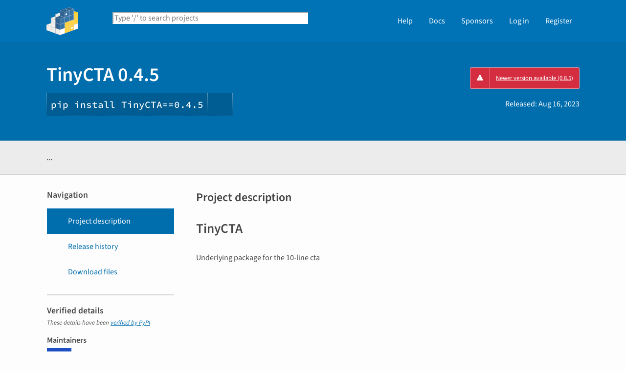

--- FILE ---
content_type: text/css; charset="utf-8"
request_url: https://pypi.org/static/css/fonts.616f3bde.css
body_size: 16889
content:
@font-face{font-display:swap;font-family:Source Sans\ 3;font-style:normal;font-weight:400;src:url(../webfonts/source-sans-3-cyrillic-400-normal.b88e2831.woff2) format("woff2"),url(../webfonts/source-sans-3-cyrillic-400-normal.8ada6d3f.woff) format("woff");unicode-range:u+0301,u+0400-045f,u+0490-0491,u+04b0-04b1,u+2116}@font-face{font-display:swap;font-family:Source Sans\ 3;font-style:italic;font-weight:400;src:url(../webfonts/source-sans-3-cyrillic-400-italic.c1344234.woff2) format("woff2"),url(../webfonts/source-sans-3-cyrillic-400-italic.5487b5eb.woff) format("woff");unicode-range:u+0301,u+0400-045f,u+0490-0491,u+04b0-04b1,u+2116}@font-face{font-display:swap;font-family:Source Sans\ 3;font-style:normal;font-weight:600;src:url(../webfonts/source-sans-3-cyrillic-600-normal.6e0e0a40.woff2) format("woff2"),url(../webfonts/source-sans-3-cyrillic-600-normal.6cfcbfed.woff) format("woff");unicode-range:u+0301,u+0400-045f,u+0490-0491,u+04b0-04b1,u+2116}@font-face{font-display:swap;font-family:Source Sans\ 3;font-style:italic;font-weight:600;src:url(../webfonts/source-sans-3-cyrillic-600-italic.e7a6dfe2.woff2) format("woff2"),url(../webfonts/source-sans-3-cyrillic-600-italic.49d39e0e.woff) format("woff");unicode-range:u+0301,u+0400-045f,u+0490-0491,u+04b0-04b1,u+2116}@font-face{font-display:swap;font-family:Source Sans\ 3;font-style:normal;font-weight:700;src:url(../webfonts/source-sans-3-cyrillic-700-normal.1149ce12.woff2) format("woff2"),url(../webfonts/source-sans-3-cyrillic-700-normal.ff6b76c9.woff) format("woff");unicode-range:u+0301,u+0400-045f,u+0490-0491,u+04b0-04b1,u+2116}@font-face{font-display:swap;font-family:Source Sans\ 3;font-style:italic;font-weight:700;src:url(../webfonts/source-sans-3-cyrillic-700-italic.ccc0ebde.woff2) format("woff2"),url(../webfonts/source-sans-3-cyrillic-700-italic.59ea7722.woff) format("woff");unicode-range:u+0301,u+0400-045f,u+0490-0491,u+04b0-04b1,u+2116}@font-face{font-display:swap;font-family:Source Sans\ 3;font-style:normal;font-weight:400;src:url(../webfonts/source-sans-3-cyrillic-ext-400-normal.1dd3063e.woff2) format("woff2"),url(../webfonts/source-sans-3-cyrillic-ext-400-normal.25d025f0.woff) format("woff");unicode-range:u+0460-052f,u+1c80-1c8a,u+20b4,u+2de0-2dff,u+a640-a69f,u+fe2e-fe2f}@font-face{font-display:swap;font-family:Source Sans\ 3;font-style:italic;font-weight:400;src:url(../webfonts/source-sans-3-cyrillic-ext-400-italic.8b8db1f5.woff2) format("woff2"),url(../webfonts/source-sans-3-cyrillic-ext-400-italic.007cbb35.woff) format("woff");unicode-range:u+0460-052f,u+1c80-1c8a,u+20b4,u+2de0-2dff,u+a640-a69f,u+fe2e-fe2f}@font-face{font-display:swap;font-family:Source Sans\ 3;font-style:normal;font-weight:600;src:url(../webfonts/source-sans-3-cyrillic-ext-600-normal.3f958957.woff2) format("woff2"),url(../webfonts/source-sans-3-cyrillic-ext-600-normal.b9686f15.woff) format("woff");unicode-range:u+0460-052f,u+1c80-1c8a,u+20b4,u+2de0-2dff,u+a640-a69f,u+fe2e-fe2f}@font-face{font-display:swap;font-family:Source Sans\ 3;font-style:italic;font-weight:600;src:url(../webfonts/source-sans-3-cyrillic-ext-600-italic.2aaa6c0a.woff2) format("woff2"),url(../webfonts/source-sans-3-cyrillic-ext-600-italic.0e63b4c5.woff) format("woff");unicode-range:u+0460-052f,u+1c80-1c8a,u+20b4,u+2de0-2dff,u+a640-a69f,u+fe2e-fe2f}@font-face{font-display:swap;font-family:Source Sans\ 3;font-style:normal;font-weight:700;src:url(../webfonts/source-sans-3-cyrillic-ext-700-normal.d1088ecc.woff2) format("woff2"),url(../webfonts/source-sans-3-cyrillic-ext-700-normal.97bf0195.woff) format("woff");unicode-range:u+0460-052f,u+1c80-1c8a,u+20b4,u+2de0-2dff,u+a640-a69f,u+fe2e-fe2f}@font-face{font-display:swap;font-family:Source Sans\ 3;font-style:italic;font-weight:700;src:url(../webfonts/source-sans-3-cyrillic-ext-700-italic.a7424aff.woff2) format("woff2"),url(../webfonts/source-sans-3-cyrillic-ext-700-italic.cb272536.woff) format("woff");unicode-range:u+0460-052f,u+1c80-1c8a,u+20b4,u+2de0-2dff,u+a640-a69f,u+fe2e-fe2f}@font-face{font-display:swap;font-family:Source Sans\ 3;font-style:normal;font-weight:400;src:url(../webfonts/source-sans-3-greek-400-normal.034ea2f2.woff2) format("woff2"),url(../webfonts/source-sans-3-greek-400-normal.e0ecb156.woff) format("woff");unicode-range:u+0370-0377,u+037a-037f,u+0384-038a,u+038c,u+038e-03a1,u+03a3-03ff}@font-face{font-display:swap;font-family:Source Sans\ 3;font-style:italic;font-weight:400;src:url(../webfonts/source-sans-3-greek-400-italic.25bd7f90.woff2) format("woff2"),url(../webfonts/source-sans-3-greek-400-italic.676734f6.woff) format("woff");unicode-range:u+0370-0377,u+037a-037f,u+0384-038a,u+038c,u+038e-03a1,u+03a3-03ff}@font-face{font-display:swap;font-family:Source Sans\ 3;font-style:normal;font-weight:600;src:url(../webfonts/source-sans-3-greek-600-normal.830e9b82.woff2) format("woff2"),url(../webfonts/source-sans-3-greek-600-normal.55c31eca.woff) format("woff");unicode-range:u+0370-0377,u+037a-037f,u+0384-038a,u+038c,u+038e-03a1,u+03a3-03ff}@font-face{font-display:swap;font-family:Source Sans\ 3;font-style:italic;font-weight:600;src:url(../webfonts/source-sans-3-greek-600-italic.f2a9bce9.woff2) format("woff2"),url(../webfonts/source-sans-3-greek-600-italic.d9bd5355.woff) format("woff");unicode-range:u+0370-0377,u+037a-037f,u+0384-038a,u+038c,u+038e-03a1,u+03a3-03ff}@font-face{font-display:swap;font-family:Source Sans\ 3;font-style:normal;font-weight:700;src:url(../webfonts/source-sans-3-greek-700-normal.0969a629.woff2) format("woff2"),url(../webfonts/source-sans-3-greek-700-normal.f6316e16.woff) format("woff");unicode-range:u+0370-0377,u+037a-037f,u+0384-038a,u+038c,u+038e-03a1,u+03a3-03ff}@font-face{font-display:swap;font-family:Source Sans\ 3;font-style:italic;font-weight:700;src:url(../webfonts/source-sans-3-greek-700-italic.f15b8b85.woff2) format("woff2"),url(../webfonts/source-sans-3-greek-700-italic.4412997a.woff) format("woff");unicode-range:u+0370-0377,u+037a-037f,u+0384-038a,u+038c,u+038e-03a1,u+03a3-03ff}@font-face{font-display:swap;font-family:Source Sans\ 3;font-style:normal;font-weight:400;src:url(../webfonts/source-sans-3-greek-ext-400-normal.52b4a005.woff2) format("woff2"),url(../webfonts/source-sans-3-greek-ext-400-normal.6e1edec2.woff) format("woff");unicode-range:u+1f??}@font-face{font-display:swap;font-family:Source Sans\ 3;font-style:italic;font-weight:400;src:url(../webfonts/source-sans-3-greek-ext-400-italic.7bec4f08.woff2) format("woff2"),url(../webfonts/source-sans-3-greek-ext-400-italic.c2e4c598.woff) format("woff");unicode-range:u+1f??}@font-face{font-display:swap;font-family:Source Sans\ 3;font-style:normal;font-weight:600;src:url(../webfonts/source-sans-3-greek-ext-600-normal.d635d177.woff2) format("woff2"),url(../webfonts/source-sans-3-greek-ext-600-normal.d288f914.woff) format("woff");unicode-range:u+1f??}@font-face{font-display:swap;font-family:Source Sans\ 3;font-style:italic;font-weight:600;src:url(../webfonts/source-sans-3-greek-ext-600-italic.515d1027.woff2) format("woff2"),url(../webfonts/source-sans-3-greek-ext-600-italic.c7f8cba1.woff) format("woff");unicode-range:u+1f??}@font-face{font-display:swap;font-family:Source Sans\ 3;font-style:normal;font-weight:700;src:url(../webfonts/source-sans-3-greek-ext-700-normal.7f1aae2e.woff2) format("woff2"),url(../webfonts/source-sans-3-greek-ext-700-normal.45eaded7.woff) format("woff");unicode-range:u+1f??}@font-face{font-display:swap;font-family:Source Sans\ 3;font-style:italic;font-weight:700;src:url(../webfonts/source-sans-3-greek-ext-700-italic.ebc5cfc0.woff2) format("woff2"),url(../webfonts/source-sans-3-greek-ext-700-italic.5b3555b3.woff) format("woff");unicode-range:u+1f??}@font-face{font-display:swap;font-family:Source Sans\ 3;font-style:normal;font-weight:400;src:url(../webfonts/source-sans-3-latin-400-normal.5e0fb0b8.woff2) format("woff2"),url(../webfonts/source-sans-3-latin-400-normal.8f59cad7.woff) format("woff");unicode-range:u+00??,u+0131,u+0152-0153,u+02bb-02bc,u+02c6,u+02da,u+02dc,u+0304,u+0308,u+0329,u+2000-206f,u+20ac,u+2122,u+2191,u+2193,u+2212,u+2215,u+feff,u+fffd}@font-face{font-display:swap;font-family:Source Sans\ 3;font-style:italic;font-weight:400;src:url(../webfonts/source-sans-3-latin-400-italic.f6c43473.woff2) format("woff2"),url(../webfonts/source-sans-3-latin-400-italic.c12e15d3.woff) format("woff");unicode-range:u+00??,u+0131,u+0152-0153,u+02bb-02bc,u+02c6,u+02da,u+02dc,u+0304,u+0308,u+0329,u+2000-206f,u+20ac,u+2122,u+2191,u+2193,u+2212,u+2215,u+feff,u+fffd}@font-face{font-display:swap;font-family:Source Sans\ 3;font-style:normal;font-weight:600;src:url(../webfonts/source-sans-3-latin-600-normal.7dc998af.woff2) format("woff2"),url(../webfonts/source-sans-3-latin-600-normal.97273b21.woff) format("woff");unicode-range:u+00??,u+0131,u+0152-0153,u+02bb-02bc,u+02c6,u+02da,u+02dc,u+0304,u+0308,u+0329,u+2000-206f,u+20ac,u+2122,u+2191,u+2193,u+2212,u+2215,u+feff,u+fffd}@font-face{font-display:swap;font-family:Source Sans\ 3;font-style:italic;font-weight:600;src:url(../webfonts/source-sans-3-latin-600-italic.68132028.woff2) format("woff2"),url(../webfonts/source-sans-3-latin-600-italic.1e41bf91.woff) format("woff");unicode-range:u+00??,u+0131,u+0152-0153,u+02bb-02bc,u+02c6,u+02da,u+02dc,u+0304,u+0308,u+0329,u+2000-206f,u+20ac,u+2122,u+2191,u+2193,u+2212,u+2215,u+feff,u+fffd}@font-face{font-display:swap;font-family:Source Sans\ 3;font-style:normal;font-weight:700;src:url(../webfonts/source-sans-3-latin-700-normal.6e2804fd.woff2) format("woff2"),url(../webfonts/source-sans-3-latin-700-normal.8b0e058a.woff) format("woff");unicode-range:u+00??,u+0131,u+0152-0153,u+02bb-02bc,u+02c6,u+02da,u+02dc,u+0304,u+0308,u+0329,u+2000-206f,u+20ac,u+2122,u+2191,u+2193,u+2212,u+2215,u+feff,u+fffd}@font-face{font-display:swap;font-family:Source Sans\ 3;font-style:italic;font-weight:700;src:url(../webfonts/source-sans-3-latin-700-italic.01c93caf.woff2) format("woff2"),url(../webfonts/source-sans-3-latin-700-italic.f4c1f94a.woff) format("woff");unicode-range:u+00??,u+0131,u+0152-0153,u+02bb-02bc,u+02c6,u+02da,u+02dc,u+0304,u+0308,u+0329,u+2000-206f,u+20ac,u+2122,u+2191,u+2193,u+2212,u+2215,u+feff,u+fffd}@font-face{font-display:swap;font-family:Source Sans\ 3;font-style:normal;font-weight:400;src:url(../webfonts/source-sans-3-latin-ext-400-normal.31b8c9f4.woff2) format("woff2"),url(../webfonts/source-sans-3-latin-ext-400-normal.b2c015fa.woff) format("woff");unicode-range:u+0100-02ba,u+02bd-02c5,u+02c7-02cc,u+02ce-02d7,u+02dd-02ff,u+0304,u+0308,u+0329,u+1d00-1dbf,u+1e00-1e9f,u+1ef2-1eff,u+2020,u+20a0-20ab,u+20ad-20c0,u+2113,u+2c60-2c7f,u+a720-a7ff}@font-face{font-display:swap;font-family:Source Sans\ 3;font-style:italic;font-weight:400;src:url(../webfonts/source-sans-3-latin-ext-400-italic.08fd7446.woff2) format("woff2"),url(../webfonts/source-sans-3-latin-ext-400-italic.fbac8944.woff) format("woff");unicode-range:u+0100-02ba,u+02bd-02c5,u+02c7-02cc,u+02ce-02d7,u+02dd-02ff,u+0304,u+0308,u+0329,u+1d00-1dbf,u+1e00-1e9f,u+1ef2-1eff,u+2020,u+20a0-20ab,u+20ad-20c0,u+2113,u+2c60-2c7f,u+a720-a7ff}@font-face{font-display:swap;font-family:Source Sans\ 3;font-style:normal;font-weight:600;src:url(../webfonts/source-sans-3-latin-ext-600-normal.ed0ee0d6.woff2) format("woff2"),url(../webfonts/source-sans-3-latin-ext-600-normal.5d5de608.woff) format("woff");unicode-range:u+0100-02ba,u+02bd-02c5,u+02c7-02cc,u+02ce-02d7,u+02dd-02ff,u+0304,u+0308,u+0329,u+1d00-1dbf,u+1e00-1e9f,u+1ef2-1eff,u+2020,u+20a0-20ab,u+20ad-20c0,u+2113,u+2c60-2c7f,u+a720-a7ff}@font-face{font-display:swap;font-family:Source Sans\ 3;font-style:italic;font-weight:600;src:url(../webfonts/source-sans-3-latin-ext-600-italic.5c885a63.woff2) format("woff2"),url(../webfonts/source-sans-3-latin-ext-600-italic.e4c9949a.woff) format("woff");unicode-range:u+0100-02ba,u+02bd-02c5,u+02c7-02cc,u+02ce-02d7,u+02dd-02ff,u+0304,u+0308,u+0329,u+1d00-1dbf,u+1e00-1e9f,u+1ef2-1eff,u+2020,u+20a0-20ab,u+20ad-20c0,u+2113,u+2c60-2c7f,u+a720-a7ff}@font-face{font-display:swap;font-family:Source Sans\ 3;font-style:normal;font-weight:700;src:url(../webfonts/source-sans-3-latin-ext-700-normal.e8898f86.woff2) format("woff2"),url(../webfonts/source-sans-3-latin-ext-700-normal.bd19cfbd.woff) format("woff");unicode-range:u+0100-02ba,u+02bd-02c5,u+02c7-02cc,u+02ce-02d7,u+02dd-02ff,u+0304,u+0308,u+0329,u+1d00-1dbf,u+1e00-1e9f,u+1ef2-1eff,u+2020,u+20a0-20ab,u+20ad-20c0,u+2113,u+2c60-2c7f,u+a720-a7ff}@font-face{font-display:swap;font-family:Source Sans\ 3;font-style:italic;font-weight:700;src:url(../webfonts/source-sans-3-latin-ext-700-italic.c3b1a105.woff2) format("woff2"),url(../webfonts/source-sans-3-latin-ext-700-italic.ecdb19cc.woff) format("woff");unicode-range:u+0100-02ba,u+02bd-02c5,u+02c7-02cc,u+02ce-02d7,u+02dd-02ff,u+0304,u+0308,u+0329,u+1d00-1dbf,u+1e00-1e9f,u+1ef2-1eff,u+2020,u+20a0-20ab,u+20ad-20c0,u+2113,u+2c60-2c7f,u+a720-a7ff}@font-face{font-display:swap;font-family:Source Sans\ 3;font-style:normal;font-weight:400;src:url(../webfonts/source-sans-3-vietnamese-400-normal.772dcc9c.woff2) format("woff2"),url(../webfonts/source-sans-3-vietnamese-400-normal.5a2d74a9.woff) format("woff");unicode-range:u+0102-0103,u+0110-0111,u+0128-0129,u+0168-0169,u+01a0-01a1,u+01af-01b0,u+0300-0301,u+0303-0304,u+0308-0309,u+0323,u+0329,u+1ea0-1ef9,u+20ab}@font-face{font-display:swap;font-family:Source Sans\ 3;font-style:italic;font-weight:400;src:url(../webfonts/source-sans-3-vietnamese-400-italic.d14743c4.woff2) format("woff2"),url(../webfonts/source-sans-3-vietnamese-400-italic.f8fd3548.woff) format("woff");unicode-range:u+0102-0103,u+0110-0111,u+0128-0129,u+0168-0169,u+01a0-01a1,u+01af-01b0,u+0300-0301,u+0303-0304,u+0308-0309,u+0323,u+0329,u+1ea0-1ef9,u+20ab}@font-face{font-display:swap;font-family:Source Sans\ 3;font-style:normal;font-weight:600;src:url(../webfonts/source-sans-3-vietnamese-600-normal.205ff44f.woff2) format("woff2"),url(../webfonts/source-sans-3-vietnamese-600-normal.299be675.woff) format("woff");unicode-range:u+0102-0103,u+0110-0111,u+0128-0129,u+0168-0169,u+01a0-01a1,u+01af-01b0,u+0300-0301,u+0303-0304,u+0308-0309,u+0323,u+0329,u+1ea0-1ef9,u+20ab}@font-face{font-display:swap;font-family:Source Sans\ 3;font-style:italic;font-weight:600;src:url(../webfonts/source-sans-3-vietnamese-600-italic.3e25e888.woff2) format("woff2"),url(../webfonts/source-sans-3-vietnamese-600-italic.31c99fae.woff) format("woff");unicode-range:u+0102-0103,u+0110-0111,u+0128-0129,u+0168-0169,u+01a0-01a1,u+01af-01b0,u+0300-0301,u+0303-0304,u+0308-0309,u+0323,u+0329,u+1ea0-1ef9,u+20ab}@font-face{font-display:swap;font-family:Source Sans\ 3;font-style:normal;font-weight:700;src:url(../webfonts/source-sans-3-vietnamese-700-normal.44b7ddcb.woff2) format("woff2"),url(../webfonts/source-sans-3-vietnamese-700-normal.da3a28d6.woff) format("woff");unicode-range:u+0102-0103,u+0110-0111,u+0128-0129,u+0168-0169,u+01a0-01a1,u+01af-01b0,u+0300-0301,u+0303-0304,u+0308-0309,u+0323,u+0329,u+1ea0-1ef9,u+20ab}@font-face{font-display:swap;font-family:Source Sans\ 3;font-style:italic;font-weight:700;src:url(../webfonts/source-sans-3-vietnamese-700-italic.c3f62af1.woff2) format("woff2"),url(../webfonts/source-sans-3-vietnamese-700-italic.22559e1e.woff) format("woff");unicode-range:u+0102-0103,u+0110-0111,u+0128-0129,u+0168-0169,u+01a0-01a1,u+01af-01b0,u+0300-0301,u+0303-0304,u+0308-0309,u+0323,u+0329,u+1ea0-1ef9,u+20ab}@font-face{font-display:swap;font-family:Source Code Pro;font-style:normal;font-weight:500;src:url(../webfonts/source-code-pro-cyrillic-500-normal.2790e3d8.woff2) format("woff2"),url(../webfonts/source-code-pro-cyrillic-500-normal.e23593d4.woff) format("woff");unicode-range:u+0301,u+0400-045f,u+0490-0491,u+04b0-04b1,u+2116}@font-face{font-display:swap;font-family:Source Code Pro;font-style:normal;font-weight:500;src:url(../webfonts/source-code-pro-cyrillic-ext-500-normal.545cbede.woff2) format("woff2"),url(../webfonts/source-code-pro-cyrillic-ext-500-normal.f209b2f5.woff) format("woff");unicode-range:u+0460-052f,u+1c80-1c8a,u+20b4,u+2de0-2dff,u+a640-a69f,u+fe2e-fe2f}@font-face{font-display:swap;font-family:Source Code Pro;font-style:normal;font-weight:500;src:url(../webfonts/source-code-pro-greek-500-normal.d93903bf.woff2) format("woff2"),url(../webfonts/source-code-pro-greek-500-normal.857e94e2.woff) format("woff");unicode-range:u+0370-0377,u+037a-037f,u+0384-038a,u+038c,u+038e-03a1,u+03a3-03ff}@font-face{font-display:swap;font-family:Source Code Pro;font-style:normal;font-weight:500;src:url(../webfonts/source-code-pro-greek-ext-500-normal.483315dc.woff2) format("woff2"),url(../webfonts/source-code-pro-greek-ext-500-normal.8795753e.woff) format("woff");unicode-range:u+1f??}@font-face{font-display:swap;font-family:Source Code Pro;font-style:normal;font-weight:500;src:url(../webfonts/source-code-pro-latin-500-normal.3eaf6336.woff2) format("woff2"),url(../webfonts/source-code-pro-latin-500-normal.a2dd4ab0.woff) format("woff");unicode-range:u+00??,u+0131,u+0152-0153,u+02bb-02bc,u+02c6,u+02da,u+02dc,u+0304,u+0308,u+0329,u+2000-206f,u+20ac,u+2122,u+2191,u+2193,u+2212,u+2215,u+feff,u+fffd}@font-face{font-display:swap;font-family:Source Code Pro;font-style:normal;font-weight:500;src:url(../webfonts/source-code-pro-latin-ext-500-normal.f6dc0f50.woff2) format("woff2"),url(../webfonts/source-code-pro-latin-ext-500-normal.886468e7.woff) format("woff");unicode-range:u+0100-02ba,u+02bd-02c5,u+02c7-02cc,u+02ce-02d7,u+02dd-02ff,u+0304,u+0308,u+0329,u+1d00-1dbf,u+1e00-1e9f,u+1ef2-1eff,u+2020,u+20a0-20ab,u+20ad-20c0,u+2113,u+2c60-2c7f,u+a720-a7ff}@font-face{font-display:swap;font-family:Source Code Pro;font-style:normal;font-weight:500;src:url(../webfonts/source-code-pro-vietnamese-500-normal.b6985ccb.woff2) format("woff2"),url(../webfonts/source-code-pro-vietnamese-500-normal.b713bf12.woff) format("woff");unicode-range:u+0102-0103,u+0110-0111,u+0128-0129,u+0168-0169,u+01a0-01a1,u+01af-01b0,u+0300-0301,u+0303-0304,u+0308-0309,u+0323,u+0329,u+1ea0-1ef9,u+20ab}
/*# sourceMappingURL=fonts.616f3bde.css.map*/